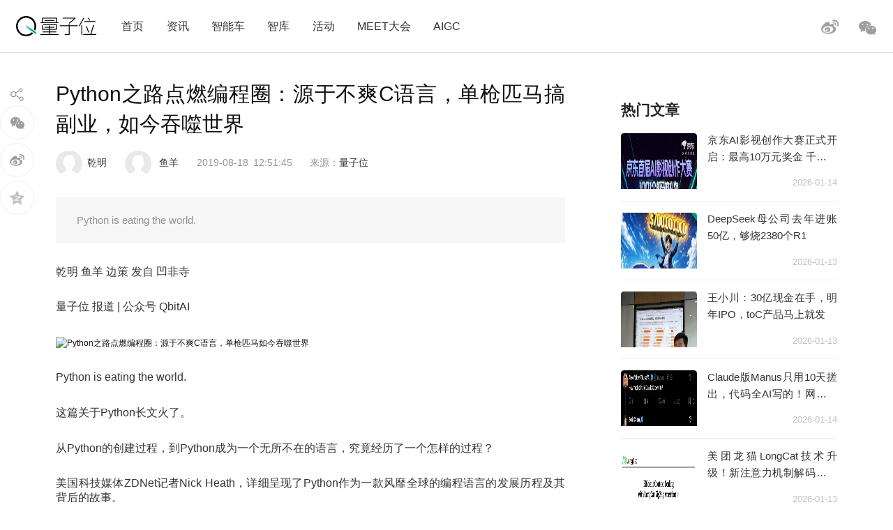

--- FILE ---
content_type: text/html; charset=UTF-8
request_url: https://www.qbitai.com/2019/08/6383.html
body_size: 20722
content:
<!DOCTYPE html>
<html lang="zh-Hans" class="no-js">
<head>
    <meta charset="UTF-8">
    <meta name="viewport" content="width=device-width, initial-scale=1">
    <link rel="profile" href="http://gmpg.org/xfn/11">
    <link rel="shortcut icon" href="/wp-content/themes/liangziwei/imgnew/favicon.ico">
        <link rel="pingback" href="https://www.qbitai.com/xmlrpc.php">
        <script>(function(html){html.className = html.className.replace(/\bno-js\b/,'js')})(document.documentElement);</script>
<title>Python之路点燃编程圈：源于不爽C语言，单枪匹马搞副业，如今吞噬世界 &#8211; 量子位</title>
<meta name='robots' content='max-image-preview:large' />
<link rel="alternate" type="application/rss+xml" title="量子位 &raquo; Feed" href="https://www.qbitai.com/feed" />
<link rel="alternate" type="application/rss+xml" title="量子位 &raquo; 评论 Feed" href="https://www.qbitai.com/comments/feed" />
<link rel="alternate" type="application/rss+xml" title="量子位 &raquo; Python之路点燃编程圈：源于不爽C语言，单枪匹马搞副业，如今吞噬世界 评论 Feed" href="https://www.qbitai.com/2019/08/6383.html/feed" />
<link rel="alternate" title="oEmbed (JSON)" type="application/json+oembed" href="https://www.qbitai.com/wp-json/oembed/1.0/embed?url=https%3A%2F%2Fwww.qbitai.com%2F2019%2F08%2F6383.html" />
<link rel="alternate" title="oEmbed (XML)" type="text/xml+oembed" href="https://www.qbitai.com/wp-json/oembed/1.0/embed?url=https%3A%2F%2Fwww.qbitai.com%2F2019%2F08%2F6383.html&#038;format=xml" />
<style id='wp-img-auto-sizes-contain-inline-css' type='text/css'>
img:is([sizes=auto i],[sizes^="auto," i]){contain-intrinsic-size:3000px 1500px}
/*# sourceURL=wp-img-auto-sizes-contain-inline-css */
</style>
<style id='wp-block-library-inline-css' type='text/css'>
:root{--wp-block-synced-color:#7a00df;--wp-block-synced-color--rgb:122,0,223;--wp-bound-block-color:var(--wp-block-synced-color);--wp-editor-canvas-background:#ddd;--wp-admin-theme-color:#007cba;--wp-admin-theme-color--rgb:0,124,186;--wp-admin-theme-color-darker-10:#006ba1;--wp-admin-theme-color-darker-10--rgb:0,107,160.5;--wp-admin-theme-color-darker-20:#005a87;--wp-admin-theme-color-darker-20--rgb:0,90,135;--wp-admin-border-width-focus:2px}@media (min-resolution:192dpi){:root{--wp-admin-border-width-focus:1.5px}}.wp-element-button{cursor:pointer}:root .has-very-light-gray-background-color{background-color:#eee}:root .has-very-dark-gray-background-color{background-color:#313131}:root .has-very-light-gray-color{color:#eee}:root .has-very-dark-gray-color{color:#313131}:root .has-vivid-green-cyan-to-vivid-cyan-blue-gradient-background{background:linear-gradient(135deg,#00d084,#0693e3)}:root .has-purple-crush-gradient-background{background:linear-gradient(135deg,#34e2e4,#4721fb 50%,#ab1dfe)}:root .has-hazy-dawn-gradient-background{background:linear-gradient(135deg,#faaca8,#dad0ec)}:root .has-subdued-olive-gradient-background{background:linear-gradient(135deg,#fafae1,#67a671)}:root .has-atomic-cream-gradient-background{background:linear-gradient(135deg,#fdd79a,#004a59)}:root .has-nightshade-gradient-background{background:linear-gradient(135deg,#330968,#31cdcf)}:root .has-midnight-gradient-background{background:linear-gradient(135deg,#020381,#2874fc)}:root{--wp--preset--font-size--normal:16px;--wp--preset--font-size--huge:42px}.has-regular-font-size{font-size:1em}.has-larger-font-size{font-size:2.625em}.has-normal-font-size{font-size:var(--wp--preset--font-size--normal)}.has-huge-font-size{font-size:var(--wp--preset--font-size--huge)}.has-text-align-center{text-align:center}.has-text-align-left{text-align:left}.has-text-align-right{text-align:right}.has-fit-text{white-space:nowrap!important}#end-resizable-editor-section{display:none}.aligncenter{clear:both}.items-justified-left{justify-content:flex-start}.items-justified-center{justify-content:center}.items-justified-right{justify-content:flex-end}.items-justified-space-between{justify-content:space-between}.screen-reader-text{border:0;clip-path:inset(50%);height:1px;margin:-1px;overflow:hidden;padding:0;position:absolute;width:1px;word-wrap:normal!important}.screen-reader-text:focus{background-color:#ddd;clip-path:none;color:#444;display:block;font-size:1em;height:auto;left:5px;line-height:normal;padding:15px 23px 14px;text-decoration:none;top:5px;width:auto;z-index:100000}html :where(.has-border-color){border-style:solid}html :where([style*=border-top-color]){border-top-style:solid}html :where([style*=border-right-color]){border-right-style:solid}html :where([style*=border-bottom-color]){border-bottom-style:solid}html :where([style*=border-left-color]){border-left-style:solid}html :where([style*=border-width]){border-style:solid}html :where([style*=border-top-width]){border-top-style:solid}html :where([style*=border-right-width]){border-right-style:solid}html :where([style*=border-bottom-width]){border-bottom-style:solid}html :where([style*=border-left-width]){border-left-style:solid}html :where(img[class*=wp-image-]){height:auto;max-width:100%}:where(figure){margin:0 0 1em}html :where(.is-position-sticky){--wp-admin--admin-bar--position-offset:var(--wp-admin--admin-bar--height,0px)}@media screen and (max-width:600px){html :where(.is-position-sticky){--wp-admin--admin-bar--position-offset:0px}}

/*# sourceURL=wp-block-library-inline-css */
</style><style id='global-styles-inline-css' type='text/css'>
:root{--wp--preset--aspect-ratio--square: 1;--wp--preset--aspect-ratio--4-3: 4/3;--wp--preset--aspect-ratio--3-4: 3/4;--wp--preset--aspect-ratio--3-2: 3/2;--wp--preset--aspect-ratio--2-3: 2/3;--wp--preset--aspect-ratio--16-9: 16/9;--wp--preset--aspect-ratio--9-16: 9/16;--wp--preset--color--black: #000000;--wp--preset--color--cyan-bluish-gray: #abb8c3;--wp--preset--color--white: #ffffff;--wp--preset--color--pale-pink: #f78da7;--wp--preset--color--vivid-red: #cf2e2e;--wp--preset--color--luminous-vivid-orange: #ff6900;--wp--preset--color--luminous-vivid-amber: #fcb900;--wp--preset--color--light-green-cyan: #7bdcb5;--wp--preset--color--vivid-green-cyan: #00d084;--wp--preset--color--pale-cyan-blue: #8ed1fc;--wp--preset--color--vivid-cyan-blue: #0693e3;--wp--preset--color--vivid-purple: #9b51e0;--wp--preset--gradient--vivid-cyan-blue-to-vivid-purple: linear-gradient(135deg,rgb(6,147,227) 0%,rgb(155,81,224) 100%);--wp--preset--gradient--light-green-cyan-to-vivid-green-cyan: linear-gradient(135deg,rgb(122,220,180) 0%,rgb(0,208,130) 100%);--wp--preset--gradient--luminous-vivid-amber-to-luminous-vivid-orange: linear-gradient(135deg,rgb(252,185,0) 0%,rgb(255,105,0) 100%);--wp--preset--gradient--luminous-vivid-orange-to-vivid-red: linear-gradient(135deg,rgb(255,105,0) 0%,rgb(207,46,46) 100%);--wp--preset--gradient--very-light-gray-to-cyan-bluish-gray: linear-gradient(135deg,rgb(238,238,238) 0%,rgb(169,184,195) 100%);--wp--preset--gradient--cool-to-warm-spectrum: linear-gradient(135deg,rgb(74,234,220) 0%,rgb(151,120,209) 20%,rgb(207,42,186) 40%,rgb(238,44,130) 60%,rgb(251,105,98) 80%,rgb(254,248,76) 100%);--wp--preset--gradient--blush-light-purple: linear-gradient(135deg,rgb(255,206,236) 0%,rgb(152,150,240) 100%);--wp--preset--gradient--blush-bordeaux: linear-gradient(135deg,rgb(254,205,165) 0%,rgb(254,45,45) 50%,rgb(107,0,62) 100%);--wp--preset--gradient--luminous-dusk: linear-gradient(135deg,rgb(255,203,112) 0%,rgb(199,81,192) 50%,rgb(65,88,208) 100%);--wp--preset--gradient--pale-ocean: linear-gradient(135deg,rgb(255,245,203) 0%,rgb(182,227,212) 50%,rgb(51,167,181) 100%);--wp--preset--gradient--electric-grass: linear-gradient(135deg,rgb(202,248,128) 0%,rgb(113,206,126) 100%);--wp--preset--gradient--midnight: linear-gradient(135deg,rgb(2,3,129) 0%,rgb(40,116,252) 100%);--wp--preset--font-size--small: 13px;--wp--preset--font-size--medium: 20px;--wp--preset--font-size--large: 36px;--wp--preset--font-size--x-large: 42px;--wp--preset--spacing--20: 0.44rem;--wp--preset--spacing--30: 0.67rem;--wp--preset--spacing--40: 1rem;--wp--preset--spacing--50: 1.5rem;--wp--preset--spacing--60: 2.25rem;--wp--preset--spacing--70: 3.38rem;--wp--preset--spacing--80: 5.06rem;--wp--preset--shadow--natural: 6px 6px 9px rgba(0, 0, 0, 0.2);--wp--preset--shadow--deep: 12px 12px 50px rgba(0, 0, 0, 0.4);--wp--preset--shadow--sharp: 6px 6px 0px rgba(0, 0, 0, 0.2);--wp--preset--shadow--outlined: 6px 6px 0px -3px rgb(255, 255, 255), 6px 6px rgb(0, 0, 0);--wp--preset--shadow--crisp: 6px 6px 0px rgb(0, 0, 0);}:where(.is-layout-flex){gap: 0.5em;}:where(.is-layout-grid){gap: 0.5em;}body .is-layout-flex{display: flex;}.is-layout-flex{flex-wrap: wrap;align-items: center;}.is-layout-flex > :is(*, div){margin: 0;}body .is-layout-grid{display: grid;}.is-layout-grid > :is(*, div){margin: 0;}:where(.wp-block-columns.is-layout-flex){gap: 2em;}:where(.wp-block-columns.is-layout-grid){gap: 2em;}:where(.wp-block-post-template.is-layout-flex){gap: 1.25em;}:where(.wp-block-post-template.is-layout-grid){gap: 1.25em;}.has-black-color{color: var(--wp--preset--color--black) !important;}.has-cyan-bluish-gray-color{color: var(--wp--preset--color--cyan-bluish-gray) !important;}.has-white-color{color: var(--wp--preset--color--white) !important;}.has-pale-pink-color{color: var(--wp--preset--color--pale-pink) !important;}.has-vivid-red-color{color: var(--wp--preset--color--vivid-red) !important;}.has-luminous-vivid-orange-color{color: var(--wp--preset--color--luminous-vivid-orange) !important;}.has-luminous-vivid-amber-color{color: var(--wp--preset--color--luminous-vivid-amber) !important;}.has-light-green-cyan-color{color: var(--wp--preset--color--light-green-cyan) !important;}.has-vivid-green-cyan-color{color: var(--wp--preset--color--vivid-green-cyan) !important;}.has-pale-cyan-blue-color{color: var(--wp--preset--color--pale-cyan-blue) !important;}.has-vivid-cyan-blue-color{color: var(--wp--preset--color--vivid-cyan-blue) !important;}.has-vivid-purple-color{color: var(--wp--preset--color--vivid-purple) !important;}.has-black-background-color{background-color: var(--wp--preset--color--black) !important;}.has-cyan-bluish-gray-background-color{background-color: var(--wp--preset--color--cyan-bluish-gray) !important;}.has-white-background-color{background-color: var(--wp--preset--color--white) !important;}.has-pale-pink-background-color{background-color: var(--wp--preset--color--pale-pink) !important;}.has-vivid-red-background-color{background-color: var(--wp--preset--color--vivid-red) !important;}.has-luminous-vivid-orange-background-color{background-color: var(--wp--preset--color--luminous-vivid-orange) !important;}.has-luminous-vivid-amber-background-color{background-color: var(--wp--preset--color--luminous-vivid-amber) !important;}.has-light-green-cyan-background-color{background-color: var(--wp--preset--color--light-green-cyan) !important;}.has-vivid-green-cyan-background-color{background-color: var(--wp--preset--color--vivid-green-cyan) !important;}.has-pale-cyan-blue-background-color{background-color: var(--wp--preset--color--pale-cyan-blue) !important;}.has-vivid-cyan-blue-background-color{background-color: var(--wp--preset--color--vivid-cyan-blue) !important;}.has-vivid-purple-background-color{background-color: var(--wp--preset--color--vivid-purple) !important;}.has-black-border-color{border-color: var(--wp--preset--color--black) !important;}.has-cyan-bluish-gray-border-color{border-color: var(--wp--preset--color--cyan-bluish-gray) !important;}.has-white-border-color{border-color: var(--wp--preset--color--white) !important;}.has-pale-pink-border-color{border-color: var(--wp--preset--color--pale-pink) !important;}.has-vivid-red-border-color{border-color: var(--wp--preset--color--vivid-red) !important;}.has-luminous-vivid-orange-border-color{border-color: var(--wp--preset--color--luminous-vivid-orange) !important;}.has-luminous-vivid-amber-border-color{border-color: var(--wp--preset--color--luminous-vivid-amber) !important;}.has-light-green-cyan-border-color{border-color: var(--wp--preset--color--light-green-cyan) !important;}.has-vivid-green-cyan-border-color{border-color: var(--wp--preset--color--vivid-green-cyan) !important;}.has-pale-cyan-blue-border-color{border-color: var(--wp--preset--color--pale-cyan-blue) !important;}.has-vivid-cyan-blue-border-color{border-color: var(--wp--preset--color--vivid-cyan-blue) !important;}.has-vivid-purple-border-color{border-color: var(--wp--preset--color--vivid-purple) !important;}.has-vivid-cyan-blue-to-vivid-purple-gradient-background{background: var(--wp--preset--gradient--vivid-cyan-blue-to-vivid-purple) !important;}.has-light-green-cyan-to-vivid-green-cyan-gradient-background{background: var(--wp--preset--gradient--light-green-cyan-to-vivid-green-cyan) !important;}.has-luminous-vivid-amber-to-luminous-vivid-orange-gradient-background{background: var(--wp--preset--gradient--luminous-vivid-amber-to-luminous-vivid-orange) !important;}.has-luminous-vivid-orange-to-vivid-red-gradient-background{background: var(--wp--preset--gradient--luminous-vivid-orange-to-vivid-red) !important;}.has-very-light-gray-to-cyan-bluish-gray-gradient-background{background: var(--wp--preset--gradient--very-light-gray-to-cyan-bluish-gray) !important;}.has-cool-to-warm-spectrum-gradient-background{background: var(--wp--preset--gradient--cool-to-warm-spectrum) !important;}.has-blush-light-purple-gradient-background{background: var(--wp--preset--gradient--blush-light-purple) !important;}.has-blush-bordeaux-gradient-background{background: var(--wp--preset--gradient--blush-bordeaux) !important;}.has-luminous-dusk-gradient-background{background: var(--wp--preset--gradient--luminous-dusk) !important;}.has-pale-ocean-gradient-background{background: var(--wp--preset--gradient--pale-ocean) !important;}.has-electric-grass-gradient-background{background: var(--wp--preset--gradient--electric-grass) !important;}.has-midnight-gradient-background{background: var(--wp--preset--gradient--midnight) !important;}.has-small-font-size{font-size: var(--wp--preset--font-size--small) !important;}.has-medium-font-size{font-size: var(--wp--preset--font-size--medium) !important;}.has-large-font-size{font-size: var(--wp--preset--font-size--large) !important;}.has-x-large-font-size{font-size: var(--wp--preset--font-size--x-large) !important;}
/*# sourceURL=global-styles-inline-css */
</style>

<style id='classic-theme-styles-inline-css' type='text/css'>
/*! This file is auto-generated */
.wp-block-button__link{color:#fff;background-color:#32373c;border-radius:9999px;box-shadow:none;text-decoration:none;padding:calc(.667em + 2px) calc(1.333em + 2px);font-size:1.125em}.wp-block-file__button{background:#32373c;color:#fff;text-decoration:none}
/*# sourceURL=/wp-includes/css/classic-themes.min.css */
</style>
<link rel='stylesheet' id='liangziwei-style-css' href='https://www.qbitai.com/wp-content/themes/liangziwei/style.css?ver=6.9' type='text/css' media='all' />
<link rel='stylesheet' id='liangziwei-style1-css' href='https://www.qbitai.com/wp-content/themes/liangziwei/css/bootstrap.min.css?ver=6.9' type='text/css' media='all' />
<link rel='stylesheet' id='liangziwei-style2-css' href='https://www.qbitai.com/wp-content/themes/liangziwei/css/swiper.min.css?ver=6.9' type='text/css' media='all' />
<link rel='stylesheet' id='liangziwei-style3-css' href='https://www.qbitai.com/wp-content/themes/liangziwei/css/font-awesome.min.css?ver=6.9' type='text/css' media='all' />
<link rel='stylesheet' id='liangziwei-style4-css' href='https://www.qbitai.com/wp-content/themes/liangziwei/css/base.css?ver=6.9' type='text/css' media='all' />
<link rel='stylesheet' id='liangziwei-style5-css' href='https://www.qbitai.com/wp-content/themes/liangziwei/css/style.css?ver=6.9' type='text/css' media='all' />
<link rel='stylesheet' id='liangziwei-style6-css' href='https://www.qbitai.com/wp-content/themes/liangziwei/css/wbshare.css?ver=6.9' type='text/css' media='all' />
<link rel='stylesheet' id='liangziwei-style7-css' href='https://www.qbitai.com/wp-content/themes/liangziwei/css/zk_style.css?ver=6.9' type='text/css' media='all' />
<link rel='stylesheet' id='liangziwei-style8-css' href='https://www.qbitai.com/wp-content/themes/liangziwei/css/ai_style.css?ver=6.9' type='text/css' media='all' />
<script type="text/javascript" src="https://www.qbitai.com/wp-content/themes/liangziwei/js/jquery.min.js?ver=6.9" id="liangziwei-min-js"></script>
<script type="text/javascript" src="https://www.qbitai.com/wp-content/themes/liangziwei/js/popper.min.js?ver=6.9" id="liangziwei-popper-js"></script>
<script type="text/javascript" src="https://www.qbitai.com/wp-content/themes/liangziwei/js/bootstrap.min.js?ver=6.9" id="liangziwei-bootstrap-js"></script>
<script type="text/javascript" src="https://www.qbitai.com/wp-content/themes/liangziwei/js/bootstrap.offcanvas.js?ver=6.9" id="liangziwei-offcanvas-js"></script>
<script type="text/javascript" src="https://www.qbitai.com/wp-content/themes/liangziwei/js/flexible_css.debug.js?ver=6.9" id="liangziwei-css-debug-js"></script>
<script type="text/javascript" src="https://www.qbitai.com/wp-content/themes/liangziwei/js/flexible.debug.js?ver=6.9" id="liangziwei-debug-js"></script>
<script type="text/javascript" src="https://www.qbitai.com/wp-content/themes/liangziwei/js/swiper.min.js?ver=6.9" id="liangziwei-swiper-js"></script>
<script type="text/javascript" src="https://www.qbitai.com/wp-content/themes/liangziwei/js/qrcode.js?ver=6.9" id="liangziwei-qrcode-js"></script>
<script type="text/javascript" src="https://www.qbitai.com/wp-content/themes/liangziwei/js/yao.js?ver=6.9" id="liangziwei-yao-js"></script>
<script type="text/javascript" src="https://www.qbitai.com/wp-content/themes/liangziwei/js/ScrollPic.js?ver=6.9" id="liangziwei-ScrollPic-js"></script>
<script type="text/javascript" src="https://www.qbitai.com/wp-content/themes/liangziwei/js/zktag.js?ver=6.9" id="liangziwei-zktag-js"></script>
<script type="text/javascript" src="https://www.qbitai.com/wp-content/themes/liangziwei/js/jquery-1.7.1.min.js?ver=6.9" id="liangziwei-zkai2-js"></script>
<script type="text/javascript" src="https://www.qbitai.com/wp-content/themes/liangziwei/js/ai_playBox.js?ver=6.9" id="liangziwei-zkai1-js"></script>
<script type="text/javascript" src="https://www.qbitai.com/wp-includes/js/jquery/jquery.min.js?ver=3.7.1" id="jquery-core-js"></script>
<script type="text/javascript" src="https://www.qbitai.com/wp-includes/js/jquery/jquery-migrate.min.js?ver=3.4.1" id="jquery-migrate-js"></script>
<link rel="https://api.w.org/" href="https://www.qbitai.com/wp-json/" /><link rel="alternate" title="JSON" type="application/json" href="https://www.qbitai.com/wp-json/wp/v2/posts/6383" /><link rel="EditURI" type="application/rsd+xml" title="RSD" href="https://www.qbitai.com/xmlrpc.php?rsd" />
<meta name="generator" content="WordPress 6.9" />
<link rel="canonical" href="https://www.qbitai.com/2019/08/6383.html" />
<link rel='shortlink' href='https://www.qbitai.com/?p=6383' />
<style type="text/css">.recentcomments a{display:inline !important;padding:0 !important;margin:0 !important;}</style>    <!--[if IE 8]>
        <link id="liangziwei-ie7-css" rel="stylesheet" type="text/css" href="http://www.qbitai.com/wp-content/themes/liangziwei/css/ie8_style.css?ver=5.0.13"  media="all"/>
    <![endif]-->
    <!--[if IE 9]>
            <link id="liangziwei-ie8-css" rel="stylesheet" type="text/css" href="http://www.qbitai.com/wp-content/themes/liangziwei/css/ie9_style.css?ver=5.0.13"  media="all"/>
    <![endif]-->
    <script type="text/javascript">
        $("#top_search").click(function(){
            $("#search").toggle()
        });
        $(document).click(function(){
            $(".weixin_pop").hide();
        });
    </script>
    <style type="text/css">
        blockquote {
            margin: 1.4em 0;
            padding-left: 1em;
            color: #646464;
            border-left: 3px solid #D3D3D3;
            display: block;
            margin-block-start: 1em;
            margin-block-end: 1em;
            margin-inline-start: 40px;
            margin-inline-end: 40px;
        }
    </style>
</head>
<body class="body-offcanvas">
<header class="top">
    <div class="top_logo">
        <div class="nav_box">
                        <button type="button" class="navbar-toggle offcanvas-toggle" data-toggle="offcanvas" data-target="#js-bootstrap-offcanvas" style="float:left;"></button>
            <nav class="navbar navbar-default navbar-offcanvas navbar-offcanvas-touch navbar-offcanvas-fade" role="navigation" id="js-bootstrap-offcanvas">
                                    <div class="container-fluid"><ul id="menu-%e9%a1%b6%e9%83%a8%e8%8f%9c%e5%8d%95" class="nav navbar-nav"><li id="menu-item-110" class="menu-item menu-item-type-custom menu-item-object-custom menu-item-home menu-item-110"><a href="http://www.qbitai.com/">首页</a></li>
<li id="menu-item-107" class="menu-item menu-item-type-taxonomy menu-item-object-category current-post-ancestor current-menu-parent current-post-parent menu-item-107"><a href="https://www.qbitai.com/category/%e8%b5%84%e8%ae%af">资讯</a></li>
<li id="menu-item-26804" class="menu-item menu-item-type-taxonomy menu-item-object-category menu-item-26804"><a href="https://www.qbitai.com/category/auto">智能车</a></li>
<li id="menu-item-110561" class="menu-item menu-item-type-taxonomy menu-item-object-category menu-item-110561"><a href="https://www.qbitai.com/category/zhiku">智库</a></li>
<li id="menu-item-17709" class="menu-item menu-item-type-taxonomy menu-item-object-category menu-item-17709"><a href="https://www.qbitai.com/category/huodong">活动</a></li>
<li id="menu-item-10902" class="menu-item menu-item-type-custom menu-item-object-custom menu-item-10902"><a href="https://www.qbitai.com/meet/meet2026/">MEET大会</a></li>
<li id="menu-item-53733" class="menu-item menu-item-type-custom menu-item-object-custom menu-item-53733"><a href="https://www.qbitai.com/meet/aigc2025/">AIGC</a></li>
</ul></div>                            </nav>
                    </div>
        <div class="logo"><a href="https://www.qbitai.com/"></a></div>
        <div class="top_r_icons">
                        <div class="top_weixin"><a href="javascript:void(0)"class="biaojiwei"><i class="fa fa-weixin"></i></a>
                                <div class="weixin_pop"style="display:none"id="pophead">
               <p>扫码关注量子位</p>
               <img src="/wp-content/uploads/2019/01/qrcode_QbitAI_1.jpg">
        </div>
         </div>
            <div class="top_weibo"><a href="https://weibo.com/qbitai?is_all=1" target="_blank"><i></i></a></div>
            
<!--             <div class="top_search">
                <form role="search" method="get" class="search-form" action="https://www.qbitai.com/" id="search">
                <label>
                    <input type="search" class="search-field" placeholder="搜索…" value="" name="s">
                </label>
                <button type="submit" class="search-submit"></button>
                </form>
            </div> -->
        </div>
        <script type="text/javascript">
        // $('.biaojiwei').click(function(){
            $('.biaojiwei').click(function(event){
                event.stopPropagation();
                $('#pophead').show();
            })
            $('.weixin_pop').click(function(){
                $('.weixin_pop').hide();
            })
        // })
        </script>
        <div class="share_box">
        </div>
    </div>
    <div class="line"></div>
</header>

		

<div class="main">
    	<div class="content">
      <!-- articlead begin-->
                    <!-- articlead end-->
        	<div class="article">
				     <h1>Python之路点燃编程圈：源于不爽C语言，单枪匹马搞副业，如今吞噬世界</h1>
    			   <div class="article_info">
             <span class="author"><img src="http://www.qbitai.com/wp-content/themes/liangziwei/imagesnew/head.jpg" class="avatar avatar-200" height="200" width="200"><em><a href="https://www.qbitai.com/author/qianming" title="由 乾明 发布" rel="author">乾明</a></em></span>
                          <span class="author"><a href="/?author=16&nid=6383" target="_blank"><img src="http://www.qbitai.com/wp-content/themes/liangziwei/imagesnew/head.jpg" class="avatar avatar-192" height="192" width="192"> <em>鱼羊</em></a></span>
                          <span class="date">2019-08-18</span>
             <span class="time">12:51:45</span>
          <span class="from">
          来源：<a href='https://www.qbitai.com' target='blank' rel='nofllow'>量子位</a>            </span></div>
                          <!--摘要样式-->
            <div class="zhaiyao"><p>Python is eating the world.</p>
</div>                			<p>乾明 鱼羊 边策 发自 凹非寺</p>
<p>量子位 报道 | 公众号 QbitAI</p>
<div class="pgc-img"><img decoding="async" src="http://p9.pstatp.com/large/pgc-image/424d03d876714d388e5105a10fb4b9bc" alt="Python之路点燃编程圈：源于不爽C语言，单枪匹马如今吞噬世界" /></div>
<p>Python is eating the world.</p>
<p>这篇关于Python长文火了。</p>
<p>从Python的创建过程，到Python成为一个无所不在的语言，究竟经历了一个怎样的过程？</p>
<p>美国科技媒体ZDNet记者Nick Heath，详细呈现了Python作为一款风靡全球的编程语言的发展历程及其背后的故事。</p>
<p>真正体现了一个追求极致的程序员，单枪匹马变革世界的理想主义精神。</p>
<p>不到一天时间，这篇文章就在Hacker News上获得了800多热度以及800多评论。</p>
<div class="pgc-img"><img decoding="async" src="http://p1.pstatp.com/large/pgc-image/c56287d249704a0bae69bb02372c3c92" alt="Python之路点燃编程圈：源于不爽C语言，单枪匹马如今吞噬世界" /></div>
<p>从评论区中，也能看出人们对Python这一编程语言的态度，可以说是又爱又恨。</p>
<p>爱在于，其适用性极强，能够简单、快速地帮助自己完成任务。现在，无论是Web开发，操作系统、运维、数据开发、机器学习等等，都离不开Python。</p>
<p>恨在于，功能还有不完善之处，主要还是希望Python十全十美，真正成为最好的语言。</p>
<p>总之，从来没有一款编程语言，能像Python这样，引起程序员心底的爱恨纠缠。</p>
<p>但这一切归根溯源，还要从20世纪80年代末说起。</p>
<p><strong>Python</strong><strong>那些</strong><strong>年</strong></p>
<p>自创编程语言的念头，来源于Guido van Rossum对主流编程语言的不爽。当时，Guido正在CWI（荷兰数学与计算机研究所）研究Amoeba分布式计算系统，使用C和Unix shell。</p>
<p>C不仅要求开发人员努力对付手动管理内存的复杂性，时时注意潜在错误的雷区，还缺少用于日常开发任务的可重用代码库，开发人员不得不重复造轮子。</p>
<div class="pgc-img"><img decoding="async" src="http://p3.pstatp.com/large/pgc-image/5fad7f7b996d413d9ef5c193fe4cb50e" alt="Python之路点燃编程圈：源于不爽C语言，单枪匹马如今吞噬世界" /></div>
<p>而Unix shell的问题在于，它的本质是调用命令，而不是真正的语言，运行速度太慢，无法处理复杂的逻辑。</p>
<p>1989年圣诞节期间，不想再忍受当时编程语言的不足，也为了打发假期时光，Guido下决心开展一个业余项目——开发一个新的脚本解释程序。</p>
<p>创建自己的编程语言就像是从零开始造火箭，好在早先Guido就参加设计了一种教学语言——ABC。</p>
<p>Guido认为ABC优美而强大，是专门为非专业程序员设计的。但ABC并没有成功，Guido将其没有成功的原因归结为互联网时代前的<strong>非开放</strong>。</p>
<p>在ABC诞生的年代，Guido和他的CWI同事们想要推广这一种新的解释型编程语言，得挨家挨户地分发磁带。</p>
<div class="pgc-img"><img decoding="async" src="http://p3.pstatp.com/large/pgc-image/793df8e224124db8b04477a45aedbea9" alt="Python之路点燃编程圈：源于不爽C语言，单枪匹马如今吞噬世界" /></div>
<p>幸运的是，到80年代90年代之交，互联网已经蓬勃地发展了起来。Python有机会避开这个坑了。</p>
<blockquote><p>我想，“好吧，为什么我不创造自己的语言”，从ABC“窃取”idea，就可以把项目规模从三年压缩到我自己一个人就可以完成的量，变成一个三个月的skunk works（臭鼬工程）。</p></blockquote>
<p>就这样，Python诞生了。</p>
<p>Python这个英文单词的意思是蟒蛇，但编程语言Python名字的由来，并不是Guido对这种生物有什么特殊的偏爱。</p>
<div class="pgc-img"><img decoding="async" src="http://p9.pstatp.com/large/pgc-image/96d3bc8d2f1145028418351f6f142fd7" alt="Python之路点燃编程圈：源于不爽C语言，单枪匹马如今吞噬世界" /></div>
<p>之所以给自己的编程语言取名为Python，是因为Guido是BBC电视剧蒙提·派森的飞行马戏团（Monty Python’s Flying Circus） 的忠实爱好者。</p>
<div class="pgc-img"><img decoding="async" src="http://p1.pstatp.com/large/pgc-image/4d3460d08b6c497cbc1a7e1b64b845b2" alt="Python之路点燃编程圈：源于不爽C语言，单枪匹马如今吞噬世界" /></div>
<p>Python从ABC发展而来，并结合了Modula-2，Unix shell和C语言的习惯。</p>
<p>1991年，Guido发布了第一版Python，从那时起，Python就奠定了开放的基调。</p>
<p>Guido认为，与新兴Python社区的互动，让他意识到自己创造了一些可以成功的东西。</p>
<p><strong>Python杀出重围</strong></p>
<p>不仅仅是Python，Perl、Tcl等编程语言也同样诞生于80年代后期，但是却只有Python缔造了时代神话。</p>
<div class="pgc-img"><img decoding="async" src="http://p1.pstatp.com/large/pgc-image/1a1b704aae3f40e6b1ac27ebe1739047" alt="Python之路点燃编程圈：源于不爽C语言，单枪匹马如今吞噬世界" /></div>
<p>Python为什么能杀出重围？</p>
<p>Guido认为，首先，Python天生能<strong>吸引开发人员</strong>，因为它就是为此而生的。在创造Python的过程中，Guido特意关注了语言易用性和能力之间的平衡，这种平衡正是开发者所期待的。</p>
<p>同时，Python十分<strong>易于阅读</strong>。它强调可读性和简洁的语法，倡导用更少的代码来表达清晰的想法，它让编程语言与开发人员的“思想交流”变得更加容易。</p>
<p>并且，从早期的版本开始，Python就提供了一系列内置功能，被称为<strong>“Battery Included（内置电池）”</strong>，拥有极其强大的<strong>标准库</strong>，这一下子就让它从众多编程语言中脱颖而出。</p>
<p>而这也正得益于Python开放易拓展的属性，整个社区的共同努力让Python越来越强大。</p>
<p>还有一点也非常重要，那就是Python的源代码是很<strong>容易维护</strong>的。</p>
<p>像Perl让人诟病的一点，就是它过于灵活，源代码常常难以阅读，甚至被称作<strong>write-only</strong>语言。当代码量达到成百上千行的规模，想在Perl中进行维护，就需要大量的纪律约束。</p>
<p>而在Python中就没有这个烦恼，显得尤为优美。</p>
<p>说起来，Python毕竟是把编程哲学嵌进灵魂的语言啊。</p>
<div class="pgc-img"><img decoding="async" src="http://p1.pstatp.com/large/pgc-image/83797e7f0d9e43b9994ddb557baa7ee1" alt="Python之路点燃编程圈：源于不爽C语言，单枪匹马如今吞噬世界" /></div>
<p class="ql-align-right"><strong>△</strong>Python之禅</p>
<p><strong>管理的正式化</strong></p>
<p>突出重围之后，Python的用户越来越多，社区用户显著增长。</p>
<p>随之而来的则是语言管理问题。</p>
<p>当时只有Guido一个人在管理Python，使用这一语言的开发者们一直担心，哪天他被车撞了怎么办，Python是不是就就完了？</p>
<p>这不是开玩笑，1994年的时候，真有人在社区发帖提出了这个问题。</p>
<div class="pgc-img"><img decoding="async" src="http://p1.pstatp.com/large/pgc-image/37e7c65a048c427a95ef2f4df25ce16e" alt="Python之路点燃编程圈：源于不爽C语言，单枪匹马如今吞噬世界" /></div>
<p>之后，Python语言管理开始正式化：Python软件基金会（PSF）的前身建立；更多的人加入了管理团队，Python开发者放心了。</p>
<p>在1995年4月加入“美国国家研究推进机构”（CNRI）之后，Guido领导了一个小型开发团队，开发Knowbot程序，一个广泛分布式系统（如Internet）的移动代理。</p>
<p>当时业界知名的开发者如Jeremy Hylton、Roger Masse、Barry Warsaw、Ken Manheimer和Fred Drake等加入其中，这些人后来在Python社区中发挥了重要作用。</p>
<p>这一团队创建了python.org网站，包括管理核心代码库更改的CVS服务器，以及用于改进和维护Python语言的Python特殊兴趣组的邮件列表。</p>
<p>1994年开始的两年一度的Python研讨会，也逐渐演变成更大的年度活动，最终成为PSF的年度PyCon，如今仍然非常活跃。</p>
<div class="pgc-img"><img decoding="async" src="http://p3.pstatp.com/large/pgc-image/efedd713642342f2bd4de58e7cda2c30" alt="Python之路点燃编程圈：源于不爽C语言，单枪匹马如今吞噬世界" /></div>
<p>在过去的几十年里，Guido一直在Python的改革过程中扮演着核心角色，被大家叫做“仁慈的独裁者”。</p>
<p>但是现在Python的管理方式已经发生了重大改变。去年，Guido辞去了领导职务，因为公众对分配表达式引入该语言有了分歧。</p>
<p>虽然Python管理者的目的是编写更有效的代码，但Guido在网上遭到了那些反对变革的人的严厉批评，有些人认为他们这样做会使代码的可读性降低，难以维护。</p>
<p>这件事让Guido认为，像改进Python功能这种事很难达成共识。他会选择某种做法，而不去管别人同意不同意。</p>
<p>之后，每次新的Python功能发布后，指导委员会都会进行新的选举。更多的Python核心开发人员社区也欢迎设立指导委员会。</p>
<p>一位核心开发人员认为此举意味着Python朝着正确的方向迈出了一步。她说：“让委员会做决定比一个人做决定更好。”</p>
<div class="pgc-img"><img decoding="async" src="http://p9.pstatp.com/large/pgc-image/b71f17441ff94f69bfb74be62544e322" alt="Python之路点燃编程圈：源于不爽C语言，单枪匹马如今吞噬世界" /></div>
<p>随着管理团队不断完善，Python的发展有了稳固的大本营。</p>
<p>随之而来的便是——</p>
<p><strong>吞噬世界的“巨蟒”</strong></p>
<p>2003年以来，Python一直在TIOBE排行榜重最受欢迎的编程语言的前十位。</p>
<p>截至2018年12月，它是第三种受欢迎的语言，仅次于Java和C。</p>
<p>Python在2007年、2010年和2018年分别3次获得了TIOBE年度最佳编程语言奖。该奖项是根据TIOBE指数，授予全年受欢迎程度最高的编程语言。</p>
<div class="pgc-img"><img decoding="async" src="http://p3.pstatp.com/large/pgc-image/4197634c10c94f3c9f16dc53ba95951b" alt="Python之路点燃编程圈：源于不爽C语言，单枪匹马如今吞噬世界" /></div>
<p>不仅是受个人开发者欢迎，Python也受到大公司青睐：包括Google、Facebook、亚马逊在内的诸多知名公司都在使用它，包括Instagram、YouTube在内的大型应用，都是出自Python。</p>
<p>科研机构NASA还用Python来简化航天飞机的任务流程设计，去探索太空。</p>
<p>Python的强大也离不开各种第三方软件库的支持，像NumPy、SciPy和Matplotlib这样的库允许用户在Python中进行科学计算。</p>
<p>Python本身并不是为数值计算而设计的，但是因为有了这些软件库加入，Python可以替代Matlab甚至做得更好，而且这些软件是完全开源免费的。</p>
<p>在科研领域，越来越多的人用Python来处理数据，最近发布的黑洞照片就是用Python编写的算法进行拼接合成的。</p>
<p>Python不仅赶上了90年代末期互联网崛起的第一波发展浪潮，近年来也是机器学习这一热门领域的宠儿。</p>
<p>谷歌的TensorFlow使用的就是Python。Facebook更直接，从PyTorch的名字来看就知道它和Python密不可分的联系。</p>
<div class="pgc-img"><img decoding="async" src="http://p9.pstatp.com/large/pgc-image/e3536332780640a680d61b3879665bb3" alt="Python之路点燃编程圈：源于不爽C语言，单枪匹马如今吞噬世界" /></div>
<p>此外还有Keras、Scikit-learn等机器学习框架也都是用Python。</p>
<p>这些框架的支持下，甚至只用6行代码，就能够写出一个机器学习程序。</p>
<p>目前主流的几种操作系统，比如Linux、macOS、FreeBSD等都在系统中包含了Python组件。</p>
<p>连一向封闭的微软态度也逐渐软化，今年他们在软件商店中加入了Python安装程序，并且给用户提供从命令行安装的快捷入口。</p>
<p>虽然Python越来越受欢迎，但也有不少隐忧。</p>
<p><strong>Pythonの挑战</strong></p>
<p>现在，Python已经成为开发者群体中最热门的语言，甚至出圈成为业余爱好者学习的首要编程语言。</p>
<p>但它吞噬世界，仍旧是正在进行时，它的覆盖空白区、其未能吞噬之处——移动计算领域——重要性越来越强。</p>
<p>2016年，Guido在接受媒体采访时，也承认了这一点。在他看来，移动仍是Python很难啃下来的平台。</p>
<p>但他也给出了解决方案：找到懂得构建移动版本Python的人就行了。</p>
<p>因为标准的CPython源代码，几乎可以编译成能在安卓和iOS系统中运行的二进制文件。</p>
<p>而且Python社区中，已经有很多人在朝这方面努力。但3年后，依旧不容乐观。</p>
<div class="pgc-img"><img decoding="async" src="http://p1.pstatp.com/large/pgc-image/954406a0df2b45938ef9ee039569a995" alt="Python之路点燃编程圈：源于不爽C语言，单枪匹马如今吞噬世界" /></div>
<p>今年的Python语言峰会上，BeeWare联合创始人Russell Keith-Magee再次提出了警告，如果对移动和新Web平台的支持没有改善，那么Python将面临“存在风险”。</p>
<p>他设想了这样的一个场景：当iPad成为主流，笔记本电脑不过是细分设备时，Python会发生什么？</p>
<p>吞噬远未成功，大家仍需努力。</p>
<p>而且，时变境迁，起于20世纪80年代的Python，在新的运行环境中，逐渐变得力有不逮。</p>
<p>为了修复缺陷，更好地适应新环境，让Python更有生命力，Python社区做了一个非常有决断的动作：</p>
<blockquote><p>推出Python 3，不向后兼容。</p></blockquote>
<p>这背后长痛不如短痛的想法，轻装前行的理念等等， 大部分开发者都理解。</p>
<p>但版本割裂带来的阵痛，还是成为了Python被诟病的一大重点。</p>
<div class="pgc-img"><img decoding="async" src="http://p3.pstatp.com/large/pgc-image/6ae5d03a2ffd44d9b05c421205f7a236" alt="Python之路点燃编程圈：源于不爽C语言，单枪匹马如今吞噬世界" /></div>
<p>2008年Python 3问世之时，给Python 2.7定下的Deadline是2015年。</p>
<p>因为担心大量现有代码无法迁移到Python 3，这一时间又推迟到了2020年。</p>
<p>这12年中，Python也发布了程序，帮助开发者更好地将Python 2代码转换为Python 3。</p>
<p>但这也让不少人纠结与徘徊。</p>
<p>现在，Python 2大限将至，跃迁将要完成，可局势也变了。</p>
<p><strong>遭遇强敌</strong></p>
<p>在这期间，有不少新的编程语言出现，分食Python的领地。</p>
<p>比如谷歌2009年正式推出的Go，更是“明目张胆”地抢人——开发一款从Python 2.7到Go语言的编译器。</p>
<p>而且，这一语言因为其开发速度、更加便捷、部署简单、更好并行等方面的特性，赢得越来越多开发者青睐，在2016年被评为“TIOBE最佳语言”。</p>
<p>2019年，程序员社交平台HackerRank发起的一项调查结果显示，Go是程序员最想学习的编程语言，而Python只排第三。</p>
<div class="pgc-img"><img decoding="async" src="http://p1.pstatp.com/large/pgc-image/79b8e503c542439d91b80ff263ca8cd3" alt="Python之路点燃编程圈：源于不爽C语言，单枪匹马如今吞噬世界" /></div>
<p>不少公司，也开始用脚投票。比如知乎，就舍弃了Python而用Go重构推荐系统。</p>
<p>还有Julia。这一源自MIT的新编程语言，创建于Python 3发布第二年，2012年公开发布。</p>
<p>截止2018年底，已经有300多万下载量。</p>
<p>过去一年的时间中，Julia在GitHub上的标星在过去一年增长了一倍。也被Jeff Dean批注为“Julia +TPUs =快速且易于表达的机器学习计算”。</p>
<div class="pgc-img"><img decoding="async" src="http://p1.pstatp.com/large/pgc-image/67e00d8827314b0f88f4c98346ad2416" alt="Python之路点燃编程圈：源于不爽C语言，单枪匹马如今吞噬世界" /></div>
<p>来势汹汹，可见一斑。</p>
<p>根据Julia最新发布的官方报告，其主要的应用领域为数据分析、机器学习、物理学、数学、人工智能、信号与图像处理等等。</p>
<p>而这些，当下都是Python发挥作用、面向未来的核心阵地。</p>
<p>不过，Python也没有停下来发展的脚步，也在不断推陈出新，面向未来编程。</p>
<p>比如PyPy的不断优化，SciPy和NumPy的不断完善等等，都在放大Python的能量。</p>
<div class="pgc-img"><img decoding="async" src="http://p1.pstatp.com/large/pgc-image/e71833b567c14ff98d9411cf665ab13d" alt="Python之路点燃编程圈：源于不爽C语言，单枪匹马如今吞噬世界" /></div>
<p>这个起于20世纪80年代一个业余项目的语言，到现在仍旧具备超强生命力，兼容并包，成为开发者手中的利器，不断吞噬世界。</p>
<p>越来越多人开始认为：Python才是世界上最好的编程语言。</p>
<p>你同意吗？</p>
<p><em>ZDNet记者Nick Heath的英文原作很长，但披露了相当多的Python发展细节，我们仅引述了其中关键节点，建议大家前去拜读完整原文^_^</em></p>
<p><em>参考链接：</em></p>
<p><em>https://www.zdnet.com/article/python-is-eating-the-world-how-one-developers-side-project-became-the-hottest-programming-language-on-the-planet/</em></p>
<p>— 完 —</p>
                
                <!--版权声明-->
                <div class="line_font"><span></span><em>版权所有，未经授权不得以任何形式转载及使用，违者必究。</em><span></span></div>
            </div>
     		<div class="tags"><a href="https://www.qbitai.com/tag/python" rel="tag">Python</a> <a href="https://www.qbitai.com/tag/%e6%9c%ba%e5%99%a8%e5%ad%a6%e4%b9%a0" rel="tag">机器学习</a> <a href="https://www.qbitai.com/tag/%e7%bc%96%e7%a8%8b" rel="tag">编程</a></div>
            <!--作者文章列表-->
    		<div class="person_box">
            	<a href="#" target="_blank"><div class="person_head"><img src="http://www.qbitai.com/wp-content/themes/liangziwei/imagesnew/head.jpg" class="avatar avatar-1024" height="1024" width="1024"><span><a href="https://www.qbitai.com/author/qianming" title="由 乾明 发布" rel="author">乾明</a></span></div></a>
                <div class="person_con">
                	<ul>
                                          <li><a href="https://www.qbitai.com/2020/09/18242.html" rel="bookmark" title="滴滴副总裁叶杰平离职，他是出行巨头的AI掌门人，战胜Uber中国的关键科学家"target="_blank">滴滴副总裁叶杰平离职，他是出行巨头的AI掌门人，战胜Uber中国的关键科学家</a><i>2020-09-07</i></li>
                                          <li><a href="https://www.qbitai.com/2020/09/18094.html" rel="bookmark" title="董明珠的格力空调卖不动了：上半年营收同比腰斩，24年来首次被美的反超"target="_blank">董明珠的格力空调卖不动了：上半年营收同比腰斩，24年来首次被美的反超</a><i>2020-09-01</i></li>
                                          <li><a href="https://www.qbitai.com/2020/08/18053.html" rel="bookmark" title="手机配件市场上的“隐形巨头”：80后长沙夫妻创办，IPO首日市值逼近600亿"target="_blank">手机配件市场上的“隐形巨头”：80后长沙夫妻创办，IPO首日市值逼近600亿</a><i>2020-08-31</i></li>
                                          <li><a href="https://www.qbitai.com/2020/08/18010.html" rel="bookmark" title="寒武纪半年报：每天亏百万，销售力度提升营收反降11%，上市高峰市值跌去40%"target="_blank">寒武纪半年报：每天亏百万，销售力度提升营收反降11%，上市高峰市值跌去40%</a><i>2020-08-30</i></li>
                                      
                    </ul>
                </div>
    		</div>
            <!--左侧分享-->
                        <div class="share_pc">
            	<div class=" share_icon"></div>
                <div class="share_weixin"><span id="weixin_qrcode"></span>
        <div id="qrcode" style="display:none;">扫码分享至朋友圈</div>
        <div></div></div>

                <a href="https://service.weibo.com/share/share.php?url=https://www.qbitai.com/2019/08/6383.html&title=Python之路点燃编程圈：源于不爽C语言，单枪匹马搞副业，如今吞噬世界&appkey=4017757111&searchPic=true&ralateUid=6105753431" class="share_sina" data-cmd="tsina" title="分享到新浪微博"target="_blank"><div class="share_weibo"></div></a>
                <a href=""><div class="share_qzone"></div></a>
            </div>
                        <script>
                // 设置参数方式
                var qrcode = new QRCode('qrcode', {
                  text: 'https://www.qbitai.com/2019/08/6383.html',
                  width: 256,
                  height: 256,
                  colorDark : '#000000',
                  colorLight : '#ffffff',
                  correctLevel : QRCode.CorrectLevel.H
                });
                </script>
                <script>
                var weixin_qrcode  = document.getElementById('weixin_qrcode');
                var qrcode = document.getElementById('qrcode');
                $(document).click(function(){
                    $("#qrcode").hide();
                });
                weixin_qrcode.onclick = function(event){
                    event.stopPropagation();
                    var val = qrcode.style.display;
                    if(val == 'none'){
                        qrcode.style.display = 'block'; //显示
                    }else{
                        qrcode.style.display = 'none'; //隐藏
                    }
                }
                qrcode.onclick = function(event){
                        event.stopPropagation();
                        qrcode.style.display = 'none'; //隐藏
                }

               

                function shareToQq(title,url,picurl){
                var shareqqzonestring='https://sns.qzone.qq.com/cgi-bin/qzshare/cgi_qzshare_onekey?summary='+title+'&url='+url+'&title='+title+'&pics='+picurl;
                window.open(shareqqzonestring,'newwindow','height=400,width=400,top=100,left=100');
                }
                $('.share_qzone').click(function(e){
                shareToQq("Python之路点燃编程圈：源于不爽C语言，单枪匹马搞副业，如今吞噬世界","https://www.qbitai.com/2019/08/6383.html","https://www.qbitai.com/wp-content/uploads/2019/08/头1-150x150.jpeg");
                })
    
                </script>
<!--相关阅读 start-->
          
                                          <div class="xiangguan">
                          <h3>相关阅读</h3>
                            <ul id="tags_related">
                                         <div class="picture_text">
                          <div class="picture"><a href="https://www.qbitai.com/2019/07/5121.html" target="_blank">
                            <img src="https://www.qbitai.com/wp-content/uploads/2019/07/-404074088132509742-e1563165799393-300x175.jpg" alt="" title="">                          </div>
                          <div class="text_box">
                              <h4><a href="https://www.qbitai.com/2019/07/5121.html" target="_blank">超全Python速查表登上GitHub热榜，标星4600+ | 资源</a></h4>
                              <p>核心全是代码。</p>
                              <div class="info"><span class="author"><a href="/?author=8" target="_blank">乾明</a></span><span class="author"><span class="time">2019-07-15</span><div class="tags_s">
                                                                        <i></i>
                                    <a href="https://www.qbitai.com/tag/python" rel="tag">Python</a> <a href="https://www.qbitai.com/tag/%e7%bc%96%e7%a8%8b" rel="tag">编程</a>                                                                    </div></div>
                          </div>
                      </div>
                
                                 <div class="picture_text">
                          <div class="picture"><a href="https://www.qbitai.com/2019/08/6692.html" target="_blank">
                            <img src="https://www.qbitai.com/wp-content/uploads/2019/08/08162f84538f4892a0a50da2443d2420-e1566966508183-300x175.jpg" alt="" title="">                          </div>
                          <div class="text_box">
                              <h4><a href="https://www.qbitai.com/2019/08/6692.html" target="_blank">谷歌提出新分类损失函数：将噪声对训练结果影响降到最低</a></h4>
                              <p>解决了机器学习算法受噪声困扰的一大问题。</p>
                              <div class="info"><span class="author"><a href="/?author=5" target="_blank">晓查</a></span><span class="author"><span class="time">2019-08-28</span><div class="tags_s">
                                                                        <i></i>
                                    <a href="https://www.qbitai.com/tag/%e6%9c%ba%e5%99%a8%e5%ad%a6%e4%b9%a0" rel="tag">机器学习</a>                                                                    </div></div>
                          </div>
                      </div>
                
                                 <div class="picture_text">
                          <div class="picture"><a href="https://www.qbitai.com/2021/05/24518.html" target="_blank">
                            <img src="https://www.qbitai.com/wp-content/uploads/2021/05/02eac1425db94c36ac8a61fd63b1ceab.jpg" alt="" title="">                          </div>
                          <div class="text_box">
                              <h4><a href="https://www.qbitai.com/2021/05/24518.html" target="_blank">打破“维度的诅咒”，机器学习降维大法好</a></h4>
                              <p></p>
                              <div class="info"><span class="author"><a href="/?author=35" target="_blank">水木番</a></span><span class="author"><span class="time">2021-05-30</span><div class="tags_s">
                                                                        <i></i>
                                    <a href="https://www.qbitai.com/tag/%e4%ba%ba%e5%b7%a5%e6%99%ba%e8%83%bd" rel="tag">人工智能</a> <a href="https://www.qbitai.com/tag/%e6%9c%ba%e5%99%a8%e5%ad%a6%e4%b9%a0" rel="tag">机器学习</a> <a href="https://www.qbitai.com/tag/%e9%99%8d%e7%bb%b4" rel="tag">降维</a>                                                                    </div></div>
                          </div>
                      </div>
                
                                 <div class="picture_text">
                          <div class="picture"><a href="https://www.qbitai.com/2021/06/25253.html" target="_blank">
                            <img src="https://www.qbitai.com/wp-content/uploads/2021/06/0615cover-e1623756010247-300x175.png" alt="" title="">                          </div>
                          <div class="text_box">
                              <h4><a href="https://www.qbitai.com/2021/06/25253.html" target="_blank">遇事不决，XGBoost，梯度提升比深度学习更容易赢得Kaggle竞赛</a></h4>
                              <p>关键在于能不能人工提取特征</p>
                              <div class="info"><span class="author"><a href="/?author=32" target="_blank">梦晨</a></span><span class="author"><span class="time">2021-06-15</span><div class="tags_s">
                                                                        <i></i>
                                    <a href="https://www.qbitai.com/tag/kaggle" rel="tag">Kaggle</a> <a href="https://www.qbitai.com/tag/%e6%9c%ba%e5%99%a8%e5%ad%a6%e4%b9%a0" rel="tag">机器学习</a> <a href="https://www.qbitai.com/tag/%e6%a2%af%e5%ba%a6%e6%8f%90%e5%8d%87" rel="tag">梯度提升</a> <a href="https://www.qbitai.com/tag/%e6%b7%b1%e5%ba%a6%e5%ad%a6%e4%b9%a0" rel="tag">深度学习</a>                                                                    </div></div>
                          </div>
                      </div>
                
                                 <div class="picture_text">
                          <div class="picture"><a href="https://www.qbitai.com/2019/09/7114.html" target="_blank">
                            <img src="https://www.qbitai.com/wp-content/uploads/2019/09/python-2-e1568264649220-300x175.png" alt="" title="">                          </div>
                          <div class="text_box">
                              <h4><a href="https://www.qbitai.com/2019/09/7114.html" target="_blank">Python 2大限来了！113天后自生自灭，官方不再维护 | 附升级指南</a></h4>
                              <p></p>
                              <div class="info"><span class="author"><a href="/?author=6" target="_blank">栗子</a></span><span class="author"><span class="time">2019-09-10</span><div class="tags_s">
                                                                        <i></i>
                                    <a href="https://www.qbitai.com/tag/python" rel="tag">Python</a> <a href="https://www.qbitai.com/tag/%e6%9c%ba%e5%99%a8%e5%ad%a6%e4%b9%a0" rel="tag">机器学习</a>                                                                    </div></div>
                          </div>
                      </div>
                
                                 <div class="picture_text">
                          <div class="picture"><a href="https://www.qbitai.com/2019/08/6045.html" target="_blank">
                            <img src="https://www.qbitai.com/wp-content/uploads/2019/08/不带Logo.png" alt="" title="">                          </div>
                          <div class="text_box">
                              <h4><a href="https://www.qbitai.com/2019/08/6045.html" target="_blank">人均年薪400万、公司年亏40亿，正在盖大楼的DeepMind最新财务数据曝光</a></h4>
                              <p>营收翻番，但全靠谷歌</p>
                              <div class="info"><span class="author"><a href="/?author=8" target="_blank">乾明</a></span><span class="author"><a href="/?author=6&nid=6045" target="_blank">栗子</a></span><span class="time">2019-08-08</span><div class="tags_s">
                                                                        <i></i>
                                    <a href="https://www.qbitai.com/tag/deepmind" rel="tag">DeepMind</a> <a href="https://www.qbitai.com/tag/%e6%9c%ba%e5%99%a8%e5%ad%a6%e4%b9%a0" rel="tag">机器学习</a> <a href="https://www.qbitai.com/tag/%e8%b4%a2%e6%8a%a5" rel="tag">财报</a>                                                                    </div></div>
                          </div>
                      </div>
                
                                              </ul>
                      </div> 
              
            <!--相关阅读 end-->
		</div>
        <div class="content_right">
           			<!--热门文章 start-->
      <div class="yaowen">
        <h3>热门文章</h3>
                                <div class="picture_text">
<a href="https://www.qbitai.com/2026/01/369337.html" target="_blank">
<div class="picture"><img width="128" height="75" src="https://i.qbitai.com/wp-content/uploads/2026/01/6e4b3a6ee3508389d579517db5eabcbb-scaled-e1768378334306.png" class="attachment-thumbnail size-thumbnail wp-post-image" alt="" 0="" decoding="async" loading="lazy" /></div>
<div class="text_box"><h4>京东AI影视创作大赛正式开启：最高10万元奖金 千万流量扶持</h4></div>
<div class="info">2026-01-14</div>
</a>
</div><div class="picture_text">
<a href="https://www.qbitai.com/2026/01/369302.html" target="_blank">
<div class="picture"><img width="128" height="70" src="https://i.qbitai.com/wp-content/uploads/2026/01/头图模版20240110-b-276d14519b4d-44-e1768801372475.png" class="attachment-thumbnail size-thumbnail wp-post-image" alt="" 0="" decoding="async" loading="lazy" /></div>
<div class="text_box"><h4>DeepSeek母公司去年进账50亿，够烧2380个R1</h4></div>
<div class="info">2026-01-13</div>
</a>
</div><div class="picture_text">
<a href="https://www.qbitai.com/2026/01/369332.html" target="_blank">
<div class="picture"><img width="128" height="96" src="https://i.qbitai.com/wp-content/uploads/2026/01/20ff5bfb5e43fbcbf8f341a538e45ecc.webp" class="attachment-thumbnail size-thumbnail wp-post-image" alt="" 0="" decoding="async" loading="lazy" /></div>
<div class="text_box"><h4>王小川：30亿现金在手，明年IPO，toC产品马上就发</h4></div>
<div class="info">2026-01-13</div>
</a>
</div><div class="picture_text">
<a href="https://www.qbitai.com/2026/01/369377.html" target="_blank">
<div class="picture"><img width="128" height="51" src="https://i.qbitai.com/wp-content/uploads/2026/01/f1c149f1f37832f19054e4fe4240c900.webp" class="attachment-thumbnail size-thumbnail wp-post-image" alt="" 0="" decoding="async" loading="lazy" /></div>
<div class="text_box"><h4>Claude版Manus只用10天搓出，代码全AI写的！网友：小扎140亿并购像冤大头</h4></div>
<div class="info">2026-01-14</div>
</a>
</div><div class="picture_text">
<a href="https://www.qbitai.com/2026/01/369244.html" target="_blank">
<div class="picture"><img width="128" height="50" src="https://i.qbitai.com/wp-content/uploads/2026/01/72a6ec712907da206b1a8a0562f4e9a4.png" class="attachment-thumbnail size-thumbnail wp-post-image" alt="" 0="" decoding="async" loading="lazy" /></div>
<div class="text_box"><h4>美团龙猫LongCat技术升级！新注意力机制解码速度快10倍，还能处理1M超长文本</h4></div>
<div class="info">2026-01-13</div>
</a>
</div>                      </div>
      <!-- 
<form role="search" method="get" class="search-form" action="https://www.qbitai.com/">
	<label>
		<span class="screen-reader-text">搜索：</span>
		<input type="search" class="search-field" placeholder="搜索…" value="" name="s" />
	</label>
	<button type="submit" class="search-submit"><span class="screen-reader-text">搜索</span></button>
</form>
 -->
			<!--热门文章 end-->
        </div>
</div>


<!--底部版权-->
<div class="footer">
	<div class="footer_con">
        <div class="footer_r">
        	<ul class="links"><li><a href="/?page_id=99" target="_blank">关于量子位</a></li><li><a href="/?page_id=101" target="_blank">加入我们</a></li><li><a href="/?page_id=103" target="_blank">寻求报道</a></li><li><a href="/?page_id=105" target="_blank">商务合作</a></li></ul>
            
            <div class="icon_btns">
            <!-- <a href="/?page_id=183"target="_blank"><i class="weixin_icon"></i></a> -->
            <a href="javascript:void(0)" class="footer_weixin"><div class="fa fa-weixin"id="biaojiwei2"><i class="weixin_icon"></i></div>
    <div class="weixin_pop" id="popfoot" style="display:none">
       <p>扫码关注量子位</p>
       <img src="https://www.qbitai.com/wp-content/uploads/2019/01/qrcode_QbitAI_1.jpg">
    </div>
</a>
            <a href="https://weibo.com/qbitai?is_all=1"target="_blank"><i class="weibo_icon"></i></a>
            <a href="https://www.zhihu.com/org/liang-zi-wei-48/activities"target="_blank"><div class="share_zhihu"></div></a>
            <a href="https://www.toutiao.com/c/user/53624121633/#mid=1556041376883713"target="_blank"><div class="share_toutiao"></div></a>
            </div>
            <script type="text/javascript">
         $('#biaojiwei2').click(function(event){
                event.stopPropagation();
               $('#popfoot').show();
                })
             $('#popfoot').click(function(){
               $('#popfoot').hide();
                })
        </script>
        </div>
        <script type="speculationrules">
{"prefetch":[{"source":"document","where":{"and":[{"href_matches":"/*"},{"not":{"href_matches":["/wp-*.php","/wp-admin/*","/wp-content/uploads/*","/wp-content/*","/wp-content/plugins/*","/wp-content/themes/liangziwei/*","/*\\?(.+)"]}},{"not":{"selector_matches":"a[rel~=\"nofollow\"]"}},{"not":{"selector_matches":".no-prefetch, .no-prefetch a"}}]},"eagerness":"conservative"}]}
</script>
<script type="text/javascript" id="liangziwei-script-js-extra">
/* <![CDATA[ */
var screenReaderText = {"expand":"\u5c55\u5f00\u5b50\u83dc\u5355","collapse":"\u6298\u53e0\u5b50\u83dc\u5355"};
//# sourceURL=liangziwei-script-js-extra
/* ]]> */
</script>
<script type="text/javascript" src="https://www.qbitai.com/wp-content/themes/liangziwei/js/functions.js?ver=20160816" id="liangziwei-script-js"></script>
<script type="text/javascript" src="//qzonestyle.gtimg.cn/qzone/qzact/common/share/share.js?ver=6.9" id="wxcs-js"></script>
	<script id="wxcs-script">
	WX_Custom_Share = function(){
		
		var xhr = null;
		var url = 'https://www.qbitai.com/wp-admin/admin-ajax.php';
		var signature_url = window.location.href.split('#')[0];
		var formData = {
			action: 'wxcs_get_share_info',
			type: 'post',
			id: '6383',
			signature_url: signature_url
		};
		
		this.init = function(){
			if( window.XMLHttpRequest ){
				xhr = new XMLHttpRequest();
			}
			else if( window.ActiveXObject ){
				xhr = new ActiveXObject('Microsoft.XMLHTTP');
			}
			
			get_share_info();
		}
		
		function formatPostData( obj ){
			
			var arr = new Array();
			for (var attr in obj ){
				arr.push( encodeURIComponent( attr ) + '=' + encodeURIComponent( obj[attr] ) );
			}
			
			return arr.join( '&' );
		}
		
		function get_share_info(){
			
			if( xhr == null ) return;
			
			xhr.onreadystatechange = function(){
				if( xhr.readyState == 4 && xhr.status == 200 ){
					
					var data = eval('(' + xhr.responseText + ')');
					
					if( data == null ){
						return;
					}
					
					var info = {
						title: data.title,
						summary: data.desc,
						pic: data.img,
						url: data.url
					};
					
					if( formData.type == 'other' ){
						info.title = document.title;
						info.summary = location.href;
						info.url = location.href;
					}
					
					if( data.use_actual_url == true ){
						info.url = location.href;
					}

					if( data.error ){
						console.error( '自定义微信分享: ', data.error );
					}
					else if( data.appid ){
						info.WXconfig = {
							swapTitleInWX: data.swapTitleInWX,
							appId: data.appid,
							timestamp: data.timestamp,
							nonceStr: data.nonceStr,
							signature: data.signature
						};
					}
					
					setShareInfo( info );
				}
			};
			
			xhr.open( 'POST', url, true);
			xhr.setRequestHeader( 'Content-Type', 'application/x-www-form-urlencoded' );
			xhr.send( formatPostData( formData ) );
		}
	}
	
	new WX_Custom_Share().init();
	</script>
	<script>
                        (function(){
                            var bp = document.createElement('script');
                            var curProtocol = window.location.protocol.split(':')[0];
                            if (curProtocol === 'https') {
                                bp.src = 'https://zz.bdstatic.com/linksubmit/push.js';
                            }
                            else {
                                bp.src = 'http://push.zhanzhang.baidu.com/push.js';
                            }
                            var s = document.getElementsByTagName("script")[0];
                            s.parentNode.insertBefore(bp, s);
                        })();
                        </script>        <div class="footer_l">
        	<div class="footer_logo"><a href="#" target="_blank"></a><span>追踪人工智能新趋势，报道科技行业新突破</span></div>
            <div class="line3"></div>
            <!--<p>量子位 QbitAI 版权所有&copy;北京极客伙伴科技有限公司 京ICP备17005886号-1</p>-->
            <p>量子位 QbitAI 版权所有&copy;北京极客伙伴科技有限公司 <a href="https://beian.miit.gov.cn/" target="_blank">京ICP备17005886号-1</a ></p >
        </div>
    </div>
</div>
</body>
</html>


--- FILE ---
content_type: text/html; charset=UTF-8
request_url: https://www.qbitai.com/wp-admin/admin-ajax.php
body_size: 388
content:
{"title":"Python\u4e4b\u8def\u70b9\u71c3\u7f16\u7a0b\u5708\uff1a\u6e90\u4e8e\u4e0d\u723dC\u8bed\u8a00\uff0c\u5355\u67aa\u5339\u9a6c\u641e\u526f\u4e1a\uff0c\u5982\u4eca\u541e\u566c\u4e16\u754c - \u91cf\u5b50\u4f4d","desc":"\u4e7e\u660e \u9c7c\u7f8a \u8fb9\u7b56 \u53d1\u81ea \u51f9\u975e\u5bfa","url":"https:\/\/www.qbitai.com\/2019\/08\/6383.html","img":"http:\/\/www.qbitai.com\/wp-content\/uploads\/2019\/08\/\u59341.jpeg","use_actual_url":false}